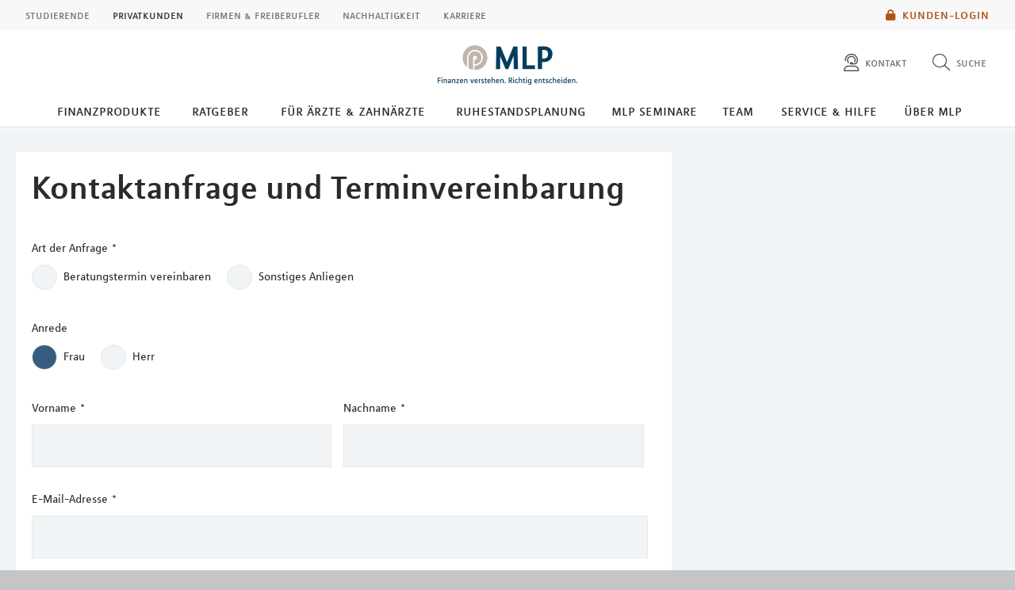

--- FILE ---
content_type: text/html;charset=utf-8
request_url: https://mlp-hamburg.de/mwf_live/servlet/form
body_size: 11624
content:















    
    
        
    




    
    
        
    




    
    
        
    




    
    
        
    




    
    
        
    




    
    
        
    




    
    
        
    


<form id="commandDE5820078" class="mwf-form " data-mwf-id="DE5820078" action="/mwf_live/servlet/form;MWF_JSESSIONID=04C3BD0DD0C3B7C71E1BCD949D4F977E" method="post" enctype="multipart/form-data" accept-charset="utf-8" onsubmit="return false;">
    
    

    

    
    
        <ul class="">
            

            
                








    
    

    
    
        <input id="mwf7e98cd5dd4f7" name="formType" data-mwf-id="mwf7e98cd5dd4f7" type="hidden" value="contact"/>
    

            
                








    
    

    
    
        <input id="mwf981e383c35eb" name="formContext" data-mwf-id="mwf981e383c35eb" type="hidden" value="location"/>
    

            
                








    
    

    
    
        <input id="mwfc757e05920f6" name="formContextId" data-mwf-id="mwfc757e05920f6" type="hidden" value="hamburg"/>
    

            
                








    
    

    
    
        <input id="mwf3dd989314f44" name="formDomain" data-mwf-id="mwf3dd989314f44" type="hidden" value="mlp"/>
    

            
                








    
    

    
    
        <input id="mwf69925a1232ed" name="tracking_id" data-mwf-id="mwf69925a1232ed" type="hidden" value="hamburg"/>
    

            
                








<li data-mwf-container="mwf7718ff27c3a8" class="mwf-field ">
    <label class="mwf-label" for="mwf7718ff27c3a8">Art der Anfrage<span
            class="mwf-required">*</span></label>

    

    <div class="mwf-input">
        
            
            

            
            
                <fieldset data-mwf-fieldset="mwf7718ff27c3a8">
                    
                        <span class="mwf-option">
                            <input id="mwffa1701927f6e" name="anfragegrund" class="mwf-radio" data-mwf-value="Beratungstermin vereinbaren" data-mwf-label="Beratungstermin vereinbaren" data-mwf-id="mwffa1701927f6e" type="radio" value="Beratungstermin vereinbaren"/>
                            <label for="mwffa1701927f6e">
                                
                                    <p>Beratungstermin vereinbaren</p>

                            </label>
                        </span>
                    
                        <span class="mwf-option">
                            <input id="mwfeeefdbe0d95c" name="anfragegrund" class="mwf-radio" data-mwf-value="Sonstiges Anliegen" data-mwf-label="Sonstiges Anliegen" data-mwf-id="mwfeeefdbe0d95c" type="radio" value="Sonstiges Anliegen"/>
                            <label for="mwfeeefdbe0d95c">
                                
                                    <p>Sonstiges Anliegen</p>

                            </label>
                        </span>
                    
                </fieldset>
            
        

        
        
    </div>
</li>
            
                








<li data-mwf-container="mwf1dbd6895b4f2" class="mwf-field ">
    <label class="mwf-label" for="mwf1dbd6895b4f2">Anrede</label>

    

    <div class="mwf-input">
        
            
            

            
            
                <fieldset data-mwf-fieldset="mwf1dbd6895b4f2">
                    
                        <span class="mwf-option">
                            <input id="mwffc18ec670b1c" name="title" class="mwf-radio" data-mwf-value="frau" data-mwf-label="Frau" data-mwf-id="mwffc18ec670b1c" type="radio" value="frau" checked="checked"/>
                            <label for="mwffc18ec670b1c">
                                
                                    <p>Frau</p>

                            </label>
                        </span>
                    
                        <span class="mwf-option">
                            <input id="mwf1535defcb590" name="title" class="mwf-radio" data-mwf-value="herr" data-mwf-label="Herr" data-mwf-id="mwf1535defcb590" type="radio" value="herr"/>
                            <label for="mwf1535defcb590">
                                
                                    <p>Herr</p>

                            </label>
                        </span>
                    
                </fieldset>
            
        

        
        
    </div>
</li>
            
                







<li data-mwf-container="mwf72358dd187dd" class="mwf-field mwf-s">
    <label class="mwf-label" for="mwf72358dd187dd">Vorname<span
            class="mwf-required">*</span></label>
    <div class="mwf-input">
        
        
            

            
            
                <input id="mwf72358dd187dd" name="firstname" class="mwf-text mwf-s" data-mwf-id="mwf72358dd187dd" type="text" value=""/>
            
        

        
        
    </div>
</li>
            
                







<li data-mwf-container="mwf86bcb98450f2" class="mwf-field mwf-s">
    <label class="mwf-label" for="mwf86bcb98450f2">Nachname<span
            class="mwf-required">*</span></label>
    <div class="mwf-input">
        
        
            

            
            
                <input id="mwf86bcb98450f2" name="lastname" class="mwf-text mwf-s" data-mwf-id="mwf86bcb98450f2" type="text" value=""/>
            
        

        
        
    </div>
</li>
            
                







<li data-mwf-container="mwf30a7fd0c352e" class="mwf-field ">
    <label class="mwf-label" for="mwf30a7fd0c352e">E-Mail-Adresse<span
            class="mwf-required">*</span></label>
    <div class="mwf-input">
        
        
            

            
            
                <input id="mwf30a7fd0c352e" name="email" class="mwf-text " data-mwf-id="mwf30a7fd0c352e" type="text" value=""/>
            
        

        
        
    </div>
</li>
            
                







<li data-mwf-container="mwfa9cf02a960a5" class="mwf-field ">
    <label class="mwf-label" for="mwfa9cf02a960a5">Telefonnummer<span
            class="mwf-required">*</span></label>
    <div class="mwf-input">
        
        
            

            
            
                <input id="mwfa9cf02a960a5" name="Telefon" class="mwf-text " data-mwf-id="mwfa9cf02a960a5" type="text" value=""/>
            
        

        
        
    </div>
</li>
            
                







<li data-mwf-container="mwf05ca5d927663" class="mwf-field ">
    <label class="mwf-label" for="mwf05ca5d927663">Ihr Anliegen<span
            class="mwf-required">*</span></label>
    <div class="mwf-input">
        
        
            

            
            
                <input id="mwf05ca5d927663" name="subject" class="mwf-text " data-mwf-id="mwf05ca5d927663" type="text" value=""/>
            
        

        
        
    </div>
</li>
            
                






<li data-mwf-container="mwfa1be13425759" class="mwf-field ">
    <label class="mwf-label" for="mwfa1be13425759">Ihre Nachricht an mich</label>
    <div class="mwf-input">
        <textarea id="mwfa1be13425759" name="content" class="mwf-text " spellcheck="true" data-mwf-id="mwfa1be13425759">
</textarea>
        
        
    </div>
</li>
            
                






<li data-mwf-container="mwf837d837999ff" class="mwf-field mwf-hp">
    <label class="mwf-label" for="mwf837d837999ff">Kommentar</label>
    <div class="mwf-input mwf-hp">
        
        
            

            
            
                <input id="mwf837d837999ff" name="comment" class="mwf-text mwf-hp" data-mwf-id="mwf837d837999ff" readonly="readonly" type="text" value="" autocomplete="off"/>
            
        

        
        
    </div>
</li>
            
                






<li data-mwf-container="mwf80333d9597bd" class="mwf-field mwf-hp">
    <label class="mwf-label" for="mwf80333d9597bd">Telefonnummer</label>
    <div class="mwf-input mwf-hp">
        
        
            

            
            
                <input id="mwf80333d9597bd" name="phone" class="mwf-text mwf-hp" data-mwf-id="mwf80333d9597bd" readonly="readonly" type="text" value="" autocomplete="off"/>
            
        

        
        
    </div>
</li>
            
                






<li data-mwf-container="mwf8edb138a0d93" class="mwf-field mwf-hp">
    <label class="mwf-label" for="mwf8edb138a0d93">Webseite</label>
    <div class="mwf-input mwf-hp">
        
        
            

            
            
                <input id="mwf8edb138a0d93" name="website" class="mwf-text mwf-hp" data-mwf-id="mwf8edb138a0d93" readonly="readonly" type="text" value="" autocomplete="off"/>
            
        

        
        
    </div>
</li>
            
                






<li data-mwf-container="mwf09f7a6e1ab42" class="mwf-field mwf-hp">
    <label class="mwf-label" for="mwf09f7a6e1ab42">Adresse</label>
    <div class="mwf-input mwf-hp">
        
        
            

            
            
                <input id="mwf09f7a6e1ab42" name="address" class="mwf-text mwf-hp" data-mwf-id="mwf09f7a6e1ab42" readonly="readonly" type="text" value="" autocomplete="off"/>
            
        

        
        
    </div>
</li>
            
                








<li data-mwf-container="mwf74f7aeb2a4fd" class="mwf-field ">
    <label class="mwf-label" for="mwf74f7aeb2a4fd">Sind Sie bereits MLP Kunde?<span
            class="mwf-required">*</span></label>

    

    <div class="mwf-input">
        
            
            

            
            
                <fieldset data-mwf-fieldset="mwf74f7aeb2a4fd">
                    
                        <span class="mwf-option">
                            <input id="mwfd02dcf064734" name="customer" class="mwf-radio" data-mwf-value="ja" data-mwf-label="Ja" data-mwf-id="mwfd02dcf064734" type="radio" value="ja"/>
                            <label for="mwfd02dcf064734">
                                
                                    <p>Ja</p>

                            </label>
                        </span>
                    
                        <span class="mwf-option">
                            <input id="mwf16bb8d76e316" name="customer" class="mwf-radio" data-mwf-value="nein" data-mwf-label="Nein" data-mwf-id="mwf16bb8d76e316" type="radio" value="nein"/>
                            <label for="mwf16bb8d76e316">
                                
                                    <p>Nein</p>

                            </label>
                        </span>
                    
                </fieldset>
            
        

        
        
    </div>
</li>
            
                








<li data-mwf-container="mwf8e1cc5362260" class="mwf-field ">
    <label class="mwf-label" for="mwf8e1cc5362260">Information zum Datenschutz:<span
            class="mwf-required">*</span></label>

    

    <div class="mwf-input">
        
            
            

            
            
                <fieldset data-mwf-fieldset="mwf8e1cc5362260">
                    
                    <span class="mwf-option">
                        <input id="mwf08b4e0bf8f98" name="agreement_parent" class="mwf-checkbox" data-mwf-value="agreement_child" data-mwf-label="Ich habe die [Information zum Datenschutz](https://mlp.de/mlp/datenschutz/) zur Kenntnis genommen." data-mwf-id="mwf08b4e0bf8f98" type="checkbox" value="agreement_child"/><input type="hidden" name="_agreement_parent" value="on"/>
                        <label for="mwf08b4e0bf8f98">
                            <p>Ich habe die <a href="https://mlp.de/mlp/datenschutz/">Information zum Datenschutz</a> zur Kenntnis genommen.</p>

                            
                        </label>
                    </span>
                    
                </fieldset>
            
        

        
        
    </div>
</li>
            
        </ul>
    
        <ul class="mwf-separator">
            

            
                




<li data-mwf-container="mwff8d1a57f494e" class="mwf-field 
         ">
    
        <ul>
<li>Die mit einem Stern markierten Felder sind Pflichtfelder</li>
</ul>

    
</li>
            
        </ul>
    

    
    <ul>
        
        
        
            
            <li data-mwf-container="_finish_mwfb58de0b78f6f" class="mwf-button mwf-next">
                <input type="button" value="Absenden" data-mwf-id="_finish_mwfb58de0b78f6f" data-mwf-submit='{"type":"finish"}'/>
            </li>
        
        
        <li data-mwf-container="_cancel_mwfb58de0b78f6f" class="mwf-button mwf-cancel">
            <input type="button" value="Abbrechen" data-mwf-id="_cancel_mwfb58de0b78f6f" data-mwf-submit='{"type":"cancel"}'/>
        </li>
        
    </ul>

    
    <ul>
        <li class="mwf-pager">
            <p><span>1</span>/<span>1</span></p>
        </li>
    </ul>





<script type="text/javascript">
    jQuery('#commandDE5820078').webforms({
        statisticsUrl: "",
        calculatedValues: [],
        conditions: [],
        formdata: {"formType":"contact","firstname":"","website":"","agreement_parent":[],"address":"","anfragegrund":[],"subject":"","formContext":"location","formContextId":"hamburg","title":["frau"],"content":"","lastname":"","phone":"","comment":"","formDomain":"mlp","Telefon":"","tracking_id":"hamburg","email":"","customer":[]},
        url: "https://mlp-hamburg.de/mwf_live/servlet/form?_uid=DE5820078&_lang=de_DE&_view=webform&seminarId=&formtype=contact&formcontext=location&contextId=hamburg&formdomain=mlp&trackingId=hamburg&_mwfToken%3ADE5820078=F54CE6C4A4DF75266B7C589D3195D3FA"
    });
</script>

</form>

